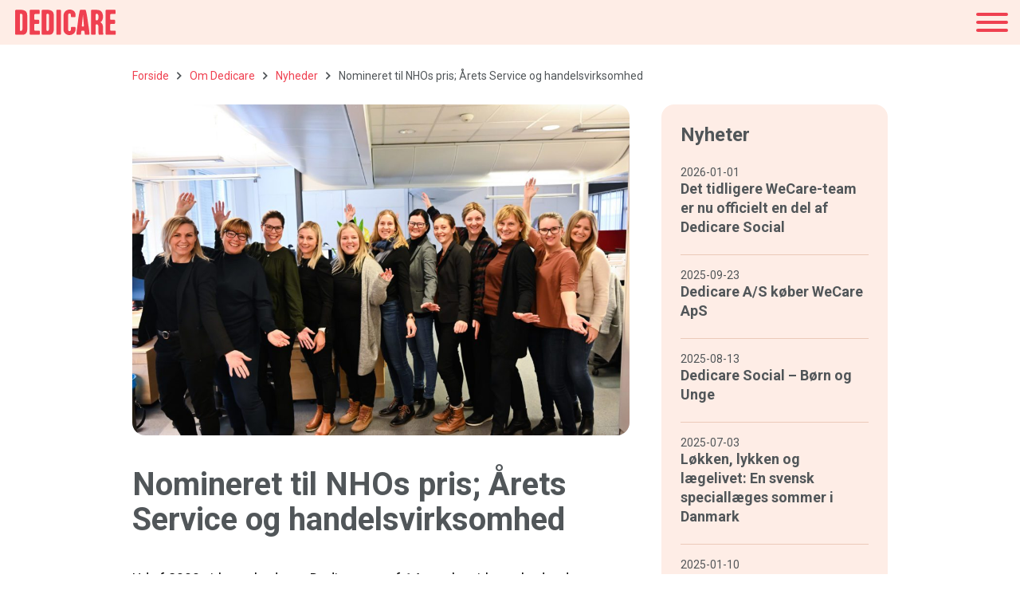

--- FILE ---
content_type: text/html; charset=UTF-8
request_url: https://www.dedicare.dk/okategoriserat/nomineret-til-nhos-pris-aarets-service-og-handelsvirksomhed/
body_size: 10217
content:
<!doctype html>
<html lang="da-DK">

  <head>
    <meta charset="utf-8">
    <meta name="viewport" content="width=device-width, initial-scale=1">
    <meta name='robots' content='index, follow, max-image-preview:large, max-snippet:-1, max-video-preview:-1' />
	<style>img:is([sizes="auto" i], [sizes^="auto," i]) { contain-intrinsic-size: 3000px 1500px }</style>
	<script> window.dataLayer = window.dataLayer || []; function gtag() { dataLayer.push(arguments); } gtag("consent", "default", { ad_storage: "denied", ad_user_data: "denied", ad_personalization: "denied", analytics_storage: "denied", functionality_storage: "denied", personalization_storage: "denied", security_storage: "denied", wait_for_update: 500, }); gtag("set", "ads_data_redaction", true); </script><script id="CookieConsent" src="https://policy.app.cookieinformation.com/uc.js" data-culture="da"  data-gcm-version="2.0"></script><meta name="google-site-verification" content="eZIw0htSfvBgmYMcGtYfOVETzRC_Np4eUOXkrUH1NPg" />

	<!-- This site is optimized with the Yoast SEO plugin v25.7 - https://yoast.com/wordpress/plugins/seo/ -->
	<title>Nomineret til NHOs pris; Årets Service og handelsvirksomhed - Dedicare Danmark</title>
	<meta name="description" content="Ud af 2000 virksomheder er Dedicare en af 14 norske virksomheder der er nomineret til at blive Åres Service- og..." />
	<link rel="canonical" href="https://www.dedicare.dk/okategoriserat/nomineret-til-nhos-pris-aarets-service-og-handelsvirksomhed/" />
	<meta property="og:locale" content="da_DK" />
	<meta property="og:type" content="article" />
	<meta property="og:title" content="Nomineret til NHOs pris; Årets Service og handelsvirksomhed - Dedicare Danmark" />
	<meta property="og:description" content="Ud af 2000 virksomheder er Dedicare en af 14 norske virksomheder der er nomineret til at blive Åres Service- og..." />
	<meta property="og:url" content="https://www.dedicare.dk/okategoriserat/nomineret-til-nhos-pris-aarets-service-og-handelsvirksomhed/" />
	<meta property="og:site_name" content="Dedicare Danmark" />
	<meta property="article:published_time" content="2019-11-12T14:35:46+00:00" />
	<meta property="og:image" content="https://wwwdedicarese.cdn.triggerfish.cloud/uploads/sites/5/2019/11/dedicare.jpg" />
	<meta property="og:image:width" content="2000" />
	<meta property="og:image:height" content="1331" />
	<meta property="og:image:type" content="image/jpeg" />
	<meta name="author" content="annafredriksson" />
	<meta name="twitter:label1" content="Written by" />
	<meta name="twitter:data1" content="annafredriksson" />
	<meta name="twitter:label2" content="Est. reading time" />
	<meta name="twitter:data2" content="1 minut" />
	<script type="application/ld+json" class="yoast-schema-graph">{"@context":"https://schema.org","@graph":[{"@type":"Article","@id":"https://www.dedicare.dk/okategoriserat/nomineret-til-nhos-pris-aarets-service-og-handelsvirksomhed/#article","isPartOf":{"@id":"https://www.dedicare.dk/okategoriserat/nomineret-til-nhos-pris-aarets-service-og-handelsvirksomhed/"},"author":{"name":"annafredriksson","@id":"https://www.dedicare.dk/#/schema/person/70a8ede7c8cd6fb213e77a94f9f69a22"},"headline":"Nomineret til NHOs pris; Årets Service og handelsvirksomhed","datePublished":"2019-11-12T14:35:46+00:00","mainEntityOfPage":{"@id":"https://www.dedicare.dk/okategoriserat/nomineret-til-nhos-pris-aarets-service-og-handelsvirksomhed/"},"wordCount":160,"publisher":{"@id":"https://www.dedicare.dk/#organization"},"image":{"@id":"https://www.dedicare.dk/okategoriserat/nomineret-til-nhos-pris-aarets-service-og-handelsvirksomhed/#primaryimage"},"thumbnailUrl":"https://master.dedicare.se/app/uploads/sites/5/2019/11/dedicare.jpg","articleSection":["Okategoriserat"],"inLanguage":"da-DK"},{"@type":"WebPage","@id":"https://www.dedicare.dk/okategoriserat/nomineret-til-nhos-pris-aarets-service-og-handelsvirksomhed/","url":"https://www.dedicare.dk/okategoriserat/nomineret-til-nhos-pris-aarets-service-og-handelsvirksomhed/","name":"Nomineret til NHOs pris; Årets Service og handelsvirksomhed - Dedicare Danmark","isPartOf":{"@id":"https://www.dedicare.dk/#website"},"primaryImageOfPage":{"@id":"https://www.dedicare.dk/okategoriserat/nomineret-til-nhos-pris-aarets-service-og-handelsvirksomhed/#primaryimage"},"image":{"@id":"https://www.dedicare.dk/okategoriserat/nomineret-til-nhos-pris-aarets-service-og-handelsvirksomhed/#primaryimage"},"thumbnailUrl":"https://master.dedicare.se/app/uploads/sites/5/2019/11/dedicare.jpg","datePublished":"2019-11-12T14:35:46+00:00","breadcrumb":{"@id":"https://www.dedicare.dk/okategoriserat/nomineret-til-nhos-pris-aarets-service-og-handelsvirksomhed/#breadcrumb"},"inLanguage":"da-DK","potentialAction":[{"@type":"ReadAction","target":["https://www.dedicare.dk/okategoriserat/nomineret-til-nhos-pris-aarets-service-og-handelsvirksomhed/"]}]},{"@type":"ImageObject","inLanguage":"da-DK","@id":"https://www.dedicare.dk/okategoriserat/nomineret-til-nhos-pris-aarets-service-og-handelsvirksomhed/#primaryimage","url":"https://master.dedicare.se/app/uploads/sites/5/2019/11/dedicare.jpg","contentUrl":"https://master.dedicare.se/app/uploads/sites/5/2019/11/dedicare.jpg","width":2000,"height":1331},{"@type":"BreadcrumbList","@id":"https://www.dedicare.dk/okategoriserat/nomineret-til-nhos-pris-aarets-service-og-handelsvirksomhed/#breadcrumb","itemListElement":[{"@type":"ListItem","position":1,"name":"Forside","item":"https://www.dedicare.dk"},{"@type":"ListItem","position":2,"name":"Om Dedicare","item":"https://www.dedicare.dk/om-dedicare/"},{"@type":"ListItem","position":3,"name":"Nyheder","item":"https://www.dedicare.dk/om-dedicare/nyheder/"},{"@type":"ListItem","position":4,"name":"Nomineret til NHOs pris; Årets Service og handelsvirksomhed"}]},{"@type":"WebSite","@id":"https://www.dedicare.dk/#website","url":"https://www.dedicare.dk/","name":"Dedicare Danmark","description":"","publisher":{"@id":"https://www.dedicare.dk/#organization"},"potentialAction":[{"@type":"SearchAction","target":{"@type":"EntryPoint","urlTemplate":"https://www.dedicare.dk/?s={search_term_string}"},"query-input":{"@type":"PropertyValueSpecification","valueRequired":true,"valueName":"search_term_string"}}],"inLanguage":"da-DK"},{"@type":"Organization","@id":"https://www.dedicare.dk/#organization","name":"Dedicare","url":"https://www.dedicare.dk/","logo":{"@type":"ImageObject","inLanguage":"da-DK","@id":"https://www.dedicare.dk/#/schema/logo/image/","url":"https://wwwdedicarese.cdn.triggerfish.cloud/uploads/sites/5/2019/04/dedicare-og.png","contentUrl":"https://wwwdedicarese.cdn.triggerfish.cloud/uploads/sites/5/2019/04/dedicare-og.png","width":1200,"height":630,"caption":"Dedicare"},"image":{"@id":"https://www.dedicare.dk/#/schema/logo/image/"}},{"@type":"Person","@id":"https://www.dedicare.dk/#/schema/person/70a8ede7c8cd6fb213e77a94f9f69a22","name":"annafredriksson","image":{"@type":"ImageObject","inLanguage":"da-DK","@id":"https://www.dedicare.dk/#/schema/person/image/","url":"https://secure.gravatar.com/avatar/5a3d9496d799fe7d031dd65e67f63c4dc4a254e136cd2f5bee8942e920db330d?s=96&d=mm&r=g","contentUrl":"https://secure.gravatar.com/avatar/5a3d9496d799fe7d031dd65e67f63c4dc4a254e136cd2f5bee8942e920db330d?s=96&d=mm&r=g","caption":"annafredriksson"}}]}</script>
	<!-- / Yoast SEO plugin. -->


<link rel='dns-prefetch' href='//master.dedicare.se' />
<link rel="alternate" type="application/rss+xml" title="Dedicare Danmark &raquo; Nomineret til NHOs pris; Årets Service og handelsvirksomhed-kommentar-feed" href="https://www.dedicare.dk/okategoriserat/nomineret-til-nhos-pris-aarets-service-og-handelsvirksomhed/feed/" />
<style id='global-styles-inline-css'>
:root{--wp--preset--aspect-ratio--square: 1;--wp--preset--aspect-ratio--4-3: 4/3;--wp--preset--aspect-ratio--3-4: 3/4;--wp--preset--aspect-ratio--3-2: 3/2;--wp--preset--aspect-ratio--2-3: 2/3;--wp--preset--aspect-ratio--16-9: 16/9;--wp--preset--aspect-ratio--9-16: 9/16;--wp--preset--color--black: #000000;--wp--preset--color--cyan-bluish-gray: #abb8c3;--wp--preset--color--white: #ffffff;--wp--preset--color--pale-pink: #f78da7;--wp--preset--color--vivid-red: #cf2e2e;--wp--preset--color--luminous-vivid-orange: #ff6900;--wp--preset--color--luminous-vivid-amber: #fcb900;--wp--preset--color--light-green-cyan: #7bdcb5;--wp--preset--color--vivid-green-cyan: #00d084;--wp--preset--color--pale-cyan-blue: #8ed1fc;--wp--preset--color--vivid-cyan-blue: #0693e3;--wp--preset--color--vivid-purple: #9b51e0;--wp--preset--gradient--vivid-cyan-blue-to-vivid-purple: linear-gradient(135deg,rgba(6,147,227,1) 0%,rgb(155,81,224) 100%);--wp--preset--gradient--light-green-cyan-to-vivid-green-cyan: linear-gradient(135deg,rgb(122,220,180) 0%,rgb(0,208,130) 100%);--wp--preset--gradient--luminous-vivid-amber-to-luminous-vivid-orange: linear-gradient(135deg,rgba(252,185,0,1) 0%,rgba(255,105,0,1) 100%);--wp--preset--gradient--luminous-vivid-orange-to-vivid-red: linear-gradient(135deg,rgba(255,105,0,1) 0%,rgb(207,46,46) 100%);--wp--preset--gradient--very-light-gray-to-cyan-bluish-gray: linear-gradient(135deg,rgb(238,238,238) 0%,rgb(169,184,195) 100%);--wp--preset--gradient--cool-to-warm-spectrum: linear-gradient(135deg,rgb(74,234,220) 0%,rgb(151,120,209) 20%,rgb(207,42,186) 40%,rgb(238,44,130) 60%,rgb(251,105,98) 80%,rgb(254,248,76) 100%);--wp--preset--gradient--blush-light-purple: linear-gradient(135deg,rgb(255,206,236) 0%,rgb(152,150,240) 100%);--wp--preset--gradient--blush-bordeaux: linear-gradient(135deg,rgb(254,205,165) 0%,rgb(254,45,45) 50%,rgb(107,0,62) 100%);--wp--preset--gradient--luminous-dusk: linear-gradient(135deg,rgb(255,203,112) 0%,rgb(199,81,192) 50%,rgb(65,88,208) 100%);--wp--preset--gradient--pale-ocean: linear-gradient(135deg,rgb(255,245,203) 0%,rgb(182,227,212) 50%,rgb(51,167,181) 100%);--wp--preset--gradient--electric-grass: linear-gradient(135deg,rgb(202,248,128) 0%,rgb(113,206,126) 100%);--wp--preset--gradient--midnight: linear-gradient(135deg,rgb(2,3,129) 0%,rgb(40,116,252) 100%);--wp--preset--font-size--small: 13px;--wp--preset--font-size--medium: 20px;--wp--preset--font-size--large: 36px;--wp--preset--font-size--x-large: 42px;--wp--preset--spacing--20: 0.44rem;--wp--preset--spacing--30: 0.67rem;--wp--preset--spacing--40: 1rem;--wp--preset--spacing--50: 1.5rem;--wp--preset--spacing--60: 2.25rem;--wp--preset--spacing--70: 3.38rem;--wp--preset--spacing--80: 5.06rem;--wp--preset--shadow--natural: 6px 6px 9px rgba(0, 0, 0, 0.2);--wp--preset--shadow--deep: 12px 12px 50px rgba(0, 0, 0, 0.4);--wp--preset--shadow--sharp: 6px 6px 0px rgba(0, 0, 0, 0.2);--wp--preset--shadow--outlined: 6px 6px 0px -3px rgba(255, 255, 255, 1), 6px 6px rgba(0, 0, 0, 1);--wp--preset--shadow--crisp: 6px 6px 0px rgba(0, 0, 0, 1);}:where(body) { margin: 0; }.wp-site-blocks > .alignleft { float: left; margin-right: 2em; }.wp-site-blocks > .alignright { float: right; margin-left: 2em; }.wp-site-blocks > .aligncenter { justify-content: center; margin-left: auto; margin-right: auto; }:where(.is-layout-flex){gap: 0.5em;}:where(.is-layout-grid){gap: 0.5em;}.is-layout-flow > .alignleft{float: left;margin-inline-start: 0;margin-inline-end: 2em;}.is-layout-flow > .alignright{float: right;margin-inline-start: 2em;margin-inline-end: 0;}.is-layout-flow > .aligncenter{margin-left: auto !important;margin-right: auto !important;}.is-layout-constrained > .alignleft{float: left;margin-inline-start: 0;margin-inline-end: 2em;}.is-layout-constrained > .alignright{float: right;margin-inline-start: 2em;margin-inline-end: 0;}.is-layout-constrained > .aligncenter{margin-left: auto !important;margin-right: auto !important;}.is-layout-constrained > :where(:not(.alignleft):not(.alignright):not(.alignfull)){margin-left: auto !important;margin-right: auto !important;}body .is-layout-flex{display: flex;}.is-layout-flex{flex-wrap: wrap;align-items: center;}.is-layout-flex > :is(*, div){margin: 0;}body .is-layout-grid{display: grid;}.is-layout-grid > :is(*, div){margin: 0;}body{padding-top: 0px;padding-right: 0px;padding-bottom: 0px;padding-left: 0px;}a:where(:not(.wp-element-button)){text-decoration: underline;}:root :where(.wp-element-button, .wp-block-button__link){background-color: #32373c;border-width: 0;color: #fff;font-family: inherit;font-size: inherit;line-height: inherit;padding: calc(0.667em + 2px) calc(1.333em + 2px);text-decoration: none;}.has-black-color{color: var(--wp--preset--color--black) !important;}.has-cyan-bluish-gray-color{color: var(--wp--preset--color--cyan-bluish-gray) !important;}.has-white-color{color: var(--wp--preset--color--white) !important;}.has-pale-pink-color{color: var(--wp--preset--color--pale-pink) !important;}.has-vivid-red-color{color: var(--wp--preset--color--vivid-red) !important;}.has-luminous-vivid-orange-color{color: var(--wp--preset--color--luminous-vivid-orange) !important;}.has-luminous-vivid-amber-color{color: var(--wp--preset--color--luminous-vivid-amber) !important;}.has-light-green-cyan-color{color: var(--wp--preset--color--light-green-cyan) !important;}.has-vivid-green-cyan-color{color: var(--wp--preset--color--vivid-green-cyan) !important;}.has-pale-cyan-blue-color{color: var(--wp--preset--color--pale-cyan-blue) !important;}.has-vivid-cyan-blue-color{color: var(--wp--preset--color--vivid-cyan-blue) !important;}.has-vivid-purple-color{color: var(--wp--preset--color--vivid-purple) !important;}.has-black-background-color{background-color: var(--wp--preset--color--black) !important;}.has-cyan-bluish-gray-background-color{background-color: var(--wp--preset--color--cyan-bluish-gray) !important;}.has-white-background-color{background-color: var(--wp--preset--color--white) !important;}.has-pale-pink-background-color{background-color: var(--wp--preset--color--pale-pink) !important;}.has-vivid-red-background-color{background-color: var(--wp--preset--color--vivid-red) !important;}.has-luminous-vivid-orange-background-color{background-color: var(--wp--preset--color--luminous-vivid-orange) !important;}.has-luminous-vivid-amber-background-color{background-color: var(--wp--preset--color--luminous-vivid-amber) !important;}.has-light-green-cyan-background-color{background-color: var(--wp--preset--color--light-green-cyan) !important;}.has-vivid-green-cyan-background-color{background-color: var(--wp--preset--color--vivid-green-cyan) !important;}.has-pale-cyan-blue-background-color{background-color: var(--wp--preset--color--pale-cyan-blue) !important;}.has-vivid-cyan-blue-background-color{background-color: var(--wp--preset--color--vivid-cyan-blue) !important;}.has-vivid-purple-background-color{background-color: var(--wp--preset--color--vivid-purple) !important;}.has-black-border-color{border-color: var(--wp--preset--color--black) !important;}.has-cyan-bluish-gray-border-color{border-color: var(--wp--preset--color--cyan-bluish-gray) !important;}.has-white-border-color{border-color: var(--wp--preset--color--white) !important;}.has-pale-pink-border-color{border-color: var(--wp--preset--color--pale-pink) !important;}.has-vivid-red-border-color{border-color: var(--wp--preset--color--vivid-red) !important;}.has-luminous-vivid-orange-border-color{border-color: var(--wp--preset--color--luminous-vivid-orange) !important;}.has-luminous-vivid-amber-border-color{border-color: var(--wp--preset--color--luminous-vivid-amber) !important;}.has-light-green-cyan-border-color{border-color: var(--wp--preset--color--light-green-cyan) !important;}.has-vivid-green-cyan-border-color{border-color: var(--wp--preset--color--vivid-green-cyan) !important;}.has-pale-cyan-blue-border-color{border-color: var(--wp--preset--color--pale-cyan-blue) !important;}.has-vivid-cyan-blue-border-color{border-color: var(--wp--preset--color--vivid-cyan-blue) !important;}.has-vivid-purple-border-color{border-color: var(--wp--preset--color--vivid-purple) !important;}.has-vivid-cyan-blue-to-vivid-purple-gradient-background{background: var(--wp--preset--gradient--vivid-cyan-blue-to-vivid-purple) !important;}.has-light-green-cyan-to-vivid-green-cyan-gradient-background{background: var(--wp--preset--gradient--light-green-cyan-to-vivid-green-cyan) !important;}.has-luminous-vivid-amber-to-luminous-vivid-orange-gradient-background{background: var(--wp--preset--gradient--luminous-vivid-amber-to-luminous-vivid-orange) !important;}.has-luminous-vivid-orange-to-vivid-red-gradient-background{background: var(--wp--preset--gradient--luminous-vivid-orange-to-vivid-red) !important;}.has-very-light-gray-to-cyan-bluish-gray-gradient-background{background: var(--wp--preset--gradient--very-light-gray-to-cyan-bluish-gray) !important;}.has-cool-to-warm-spectrum-gradient-background{background: var(--wp--preset--gradient--cool-to-warm-spectrum) !important;}.has-blush-light-purple-gradient-background{background: var(--wp--preset--gradient--blush-light-purple) !important;}.has-blush-bordeaux-gradient-background{background: var(--wp--preset--gradient--blush-bordeaux) !important;}.has-luminous-dusk-gradient-background{background: var(--wp--preset--gradient--luminous-dusk) !important;}.has-pale-ocean-gradient-background{background: var(--wp--preset--gradient--pale-ocean) !important;}.has-electric-grass-gradient-background{background: var(--wp--preset--gradient--electric-grass) !important;}.has-midnight-gradient-background{background: var(--wp--preset--gradient--midnight) !important;}.has-small-font-size{font-size: var(--wp--preset--font-size--small) !important;}.has-medium-font-size{font-size: var(--wp--preset--font-size--medium) !important;}.has-large-font-size{font-size: var(--wp--preset--font-size--large) !important;}.has-x-large-font-size{font-size: var(--wp--preset--font-size--x-large) !important;}
:where(.wp-block-post-template.is-layout-flex){gap: 1.25em;}:where(.wp-block-post-template.is-layout-grid){gap: 1.25em;}
:where(.wp-block-columns.is-layout-flex){gap: 2em;}:where(.wp-block-columns.is-layout-grid){gap: 2em;}
:root :where(.wp-block-pullquote){font-size: 1.5em;line-height: 1.6;}
</style>
<link rel='stylesheet' id='app/0-css' href='https://master.dedicare.se/app/themes/dedicare-theme/public/css/app.4d9490.css' media='all' />

<link rel="alternate" title="oEmbed (JSON)" type="application/json+oembed" href="https://www.dedicare.dk/wp-json/oembed/1.0/embed?url=https%3A%2F%2Fwww.dedicare.dk%2Fokategoriserat%2Fnomineret-til-nhos-pris-aarets-service-og-handelsvirksomhed%2F" />
<link rel="alternate" title="oEmbed (XML)" type="text/xml+oembed" href="https://www.dedicare.dk/wp-json/oembed/1.0/embed?url=https%3A%2F%2Fwww.dedicare.dk%2Fokategoriserat%2Fnomineret-til-nhos-pris-aarets-service-og-handelsvirksomhed%2F&#038;format=xml" />
<!-- Stream WordPress user activity plugin v3.10.0 -->
<!-- HubSpot WordPress Plugin v11.1.40: embed JS disabled as a portalId has not yet been configured -->    <!-- Google Tag Manager -->
<script>(function(w,d,s,l,i){w[l]=w[l]||[];w[l].push({'gtm.start':
new Date().getTime(),event:'gtm.js'});var f=d.getElementsByTagName(s)[0],
j=d.createElement(s),dl=l!='dataLayer'?'&l='+l:'';j.async=true;j.src=
'https://www.googletagmanager.com/gtm.js?id='+i+dl;f.parentNode.insertBefore(j,f);
})(window,document,'script','dataLayer','GTM-N6BNN5C');</script>
<!-- End Google Tag Manager -->
     <link rel="apple-touch-icon" sizes="180x180" href="https://master.dedicare.se/app/themes/dedicare-theme/public/favicons/apple-touch-icon.f7122a.png">
    <link rel="icon" type="image/png" sizes="32x32" href="https://master.dedicare.se/app/themes/dedicare-theme/public/favicons/favicon-32x32.bd16d6.png">
    <link rel="icon" type="image/png" sizes="16x16" href="https://master.dedicare.se/app/themes/dedicare-theme/public/favicons/favicon-16x16.9467dd.png">
    <link rel="manifest" type="image/png" sizes="16x16" href="https://master.dedicare.se/app/themes/dedicare-theme/public/favicons/site.5dfcd9.webmanifest">
    <link rel="mask-icon" type="image/png" sizes="16x16" href="https://master.dedicare.se/app/themes/dedicare-theme/public/favicons/safari-pinned-tab.497226.svg" color="#ef4050">
    <meta name="msapplication-TileColor" content="#ef4050">
    <meta name="theme-color" content="#ffffff">
  </head>

  <body class="wp-singular post-template-default single single-post postid-4546 single-format-standard wp-embed-responsive wp-theme-dedicare-theme nomineret-til-nhos-pris-aarets-service-og-handelsvirksomhed">
        
    <div id="app">
      <header class="main-header theme-red">
    <div class="main-header-content">
        <a class="main-header-logo" href="https://www.dedicare.dk " title="Dedicare Danmark" rel="home">
            <img src="https://master.dedicare.se/app/themes/dedicare-theme/public/images/dedicare-logo-red.433591.svg" alt="Dedicare Danmark">
        </a>

        <div class="main-menu">
            <div class="main-menu-content">
                <ul id="menu-huvudnavigation" class="menu-first"><li class="menu-item-has-children"><div class="submenu-toggle"></div><a href="https://www.dedicare.dk/fordele/">Arbejde med os</a>
<ul class="sub-menu menu-second">
	<li><a href="https://www.dedicare.dk/fordele/">Fordele</a></li>
	<li><a href="https://www.dedicare.dk/anbefalinger-fra-konsulenter/">Anbefalinger fra konsulenter</a></li>
	<li><a href="https://www.dedicare.dk/for-jobsoegende/karrieretips/">Karriere tips</a></li>
	<li><a href="https://www.dedicare.dk/for-jobsoegende/ofte-stillede-spoergsmaal/">Ofte stillede spørgsmål</a></li>
	<li><a href="https://www.dedicare.dk/arbejde-i-udlandet/">Arbejde i udlandet</a></li>
</ul>
</li>
<li class="menu-item-has-children"><div class="submenu-toggle"></div><a href="https://www.dedicare.dk/ledige-job/">Ledige jobs</a>
<ul class="sub-menu menu-second">
	<li><a href="https://www.dedicare.dk/beskaeftigelse/laeger/">Speciallæger</a></li>
	<li><a href="https://www.dedicare.dk/ledige-job/dedicare-social-konsulent/">Dedicare Social</a></li>
	<li><a href="https://www.dedicare.dk/beskaeftigelse/sygeplejersker/">Sygeplejersker</a></li>
	<li><a href="https://www.dedicare.dk/beskaeftigelse/jordemoedre/">Jordemødre</a></li>
	<li><a href="https://www.dedicare.dk/beskaeftigelse/psykolog/">Psykolog</a></li>
	<li><a href="https://www.dedicare.dk/beskaeftigelse/life-science/">Life science</a></li>
	<li><a href="https://www.dedicare.dk/ledige-job-i-norge/">Norge</a></li>
	<li><a href="https://www.dedicare.dk/sundhedsjob-i-sverige/">Sverige</a></li>
	<li class="menu-item-has-children"><div class="submenu-toggle"></div><a href="https://www.dedicare.dk/ledige-job/ledige-job-i-udlandet/">Øvrige lande</a>
	<ul class="sub-menu menu-third">
		<li><a href="https://www.dedicare.dk/ledige-job/dedicare-international/">Dedicare International</a></li>
		<li><a href="https://www.dedicare.dk/ledige-job/storbritannien/">Storbritannien</a></li>
		<li><a href="https://www.dedicare.dk/ledige-job/falklandsoeerne/">Falklandsøerne</a></li>
	</ul>
</li>
	<li><a href="https://dedicare-dk.careers.haileyhr.app/">Internt i Dedicare</a></li>
</ul>
</li>
<li class="menu-item-has-children"><div class="submenu-toggle"></div><a href="https://www.dedicare.dk/for-kunder/">Kunde</a>
<ul class="sub-menu menu-second">
	<li><a href="https://www.dedicare.dk/for-kunder/laeger/">Speciallæger</a></li>
	<li><a href="https://www.dedicare.dk/social/">Dedicare Social</a></li>
	<li><a href="https://www.dedicare.dk/for-kunder/sygeplejersker/">Sygeplejersker</a></li>
	<li><a href="https://www.dedicare.dk/for-kunder/jordemoedre/">Jordemødre</a></li>
	<li><a href="https://www.dedicare.dk/for-kunder/life-science/">Life Science</a></li>
	<li><a href="https://www.dedicare.dk/for-kunder/ofte-stillede-spoergsmaal/">Ofte stillede spørgsmål</a></li>
</ul>
</li>
<li class="menu-item-has-children"><div class="submenu-toggle"></div><a href="https://www.dedicare.dk/om-dedicare/">Om Dedicare</a>
<ul class="sub-menu menu-second">
	<li><a href="https://www.dedicare.dk/om-dedicare/nyheder/">Nyheder</a></li>
	<li><a href="https://www.dedicare.dk/for-jobsoegende/vores-vaerdier/">Vores værdier</a></li>
	<li><a href="https://www.dedicare.dk/om-dedicare/forretningsideer-og-vision/">Mission og vision</a></li>
	<li class="menu-item-has-children"><div class="submenu-toggle"></div><a href="https://www.dedicare.dk/om-dedicare/finansielt-og-presse/">Finansielt og presse</a>
	<ul class="sub-menu menu-third">
		<li><a href="https://www.dedicare.dk/om-dedicare/finansielt-og-presse/pressemeddelelser/">Pressemeddelelser</a></li>
		<li><a href="https://www.dedicare.dk/om-dedicare/finansielt-og-presse/finansielle-rapporter/">Finansielle rapporter</a></li>
		<li><a href="https://www.dedicare.dk/om-dedicare/finansielt-og-presse/ledelse/">Koncernledelse</a></li>
	</ul>
</li>
	<li><a href="https://www.dedicare.dk/om-dedicare/organisation/">Vores organisation</a></li>
	<li><a href="https://www.dedicare.dk/om-dedicare/vores-politikker/">Vores politikker</a></li>
	<li><a href="https://www.dedicare.dk/whistleblowing/">Whistleblowing</a></li>
</ul>
</li>
<li><a href="https://www.dedicare.dk/kontakt/">Kontakt</a></li>
</ul>
            </div>
        </div>

                    <div class="main-header-tool-menu">
                <ul class="tool-menu">
                                                                <li>
                        <div class="tool-menu-language-toggle">
                            <div class="icon-globe"></div>Danmark
                        </div>
                        <ul class="language-menu">
                                                            <li><a href="https://www.dedicare.se">Sverige</a></li>
                                                            <li><a href="https://www.dedicare.no">Norge</a></li>
                                                            <li><a href="https://www.dedicare.fi">Suomi</a></li>
                                                            <li><a href="https://www.dedicaregroup.com">Group</a></li>
                                                            <li><a href="https://www.dedicare.co.uk">UK</a></li>
                                                        <li class="nav-lang-extra">
                                
                            </li>
                        </ul>
                    </li>
                </ul>
            </div>
        
        <button id="main-menu-button" class="hamburger-button hamburger--collapse" type="button">
            <span class="hamburger-box">
                <span class="hamburger-inner"></span>
            </span>
        </button>

    </div>
</header>

<main id="main" class="main">
        <div class="page-single-news">
        <div class="container">
        <div class="row">
            <div class="col">
                <div id="breadcrumbs" class="breadcrumbs"><span><span><a href="https://www.dedicare.dk">Forside</a></span> <i class="icon-angle-right"></i> <span><a href="https://www.dedicare.dk/om-dedicare/">Om Dedicare</a></span> <i class="icon-angle-right"></i> <span><a href="https://www.dedicare.dk/om-dedicare/nyheder/">Nyheder</a></span> <i class="icon-angle-right"></i> <span class="breadcrumb_last" aria-current="page">Nomineret til NHOs pris; Årets Service og handelsvirksomhed</span></span></div>
            </div>
        </div>
    </div>
        <div class="container page-component">
            <div class="row">
              <div class="col-12 col-lg-8 news-single page-content">
                                <div class="featured-image">
                    <img width="866" height="576" src="https://master.dedicare.se/app/uploads/sites/5/2019/11/dedicare.jpg" class="attachment-1024x576 size-1024x576 wp-post-image" alt="" decoding="async" fetchpriority="high" srcset="https://master.dedicare.se/app/uploads/sites/5/2019/11/dedicare.jpg 2000w, https://master.dedicare.se/app/uploads/sites/5/2019/11/dedicare-300x200.jpg 300w, https://master.dedicare.se/app/uploads/sites/5/2019/11/dedicare-768x511.jpg 768w, https://master.dedicare.se/app/uploads/sites/5/2019/11/dedicare-1024x681.jpg 1024w" sizes="(max-width: 866px) 100vw, 866px" />
                </div>
                                <h1>Nomineret til NHOs pris; Årets Service og handelsvirksomhed</h1>
                  <p><span lang="DA" style="font-size: 13.5pt; color: black;">Ud af 2000 virksomheder er Dedicare en af 14 norske virksomheder der er nomineret til at blive Åres Service- og handelsvirksomhed.</span></p>
<p><span lang="DA" style="font-size: 13.5pt; color: black;">Prisen uddeles til virksomhed som er medlem i NHO Service og Handel og som har udmærket sig ved særlig god kvalitet i leverancer, ved innovativt arbejde, ved at være en god arbejdsgiver eller ved sin samfundsbaserede indsats.</span></p>
<blockquote><p><span lang="DA" style="font-size: 13.5pt; color: black;">Det er en stor anerkendelse af det arbejde vi gør, også til vores vikarer som hver dag bidrager til at holde Helse-Norge i gang, siger Berit Tromsdal, leder Nurse Norge</span></p></blockquote>
<p><span lang="DA" style="font-size: 13.5pt; color: black;">Dedicare et i godt selskab med store firmaer. Begrundelsen for nomineringen er at Dedicare er store i Norge og Norden indenfor bemanding af sundhedspersonale. Dedicare er vokset 20 % i et faldende marked og kan mønstre høj trivsel og medarbejdertilfredshed. Firmaet satser målbevidst på innovative IT-systemer, compliance og etik. </span></p>
<p><span lang="DA" style="font-size: 13.5pt; color: black;">Hun fortæller at bemandingsbureauet begynder at blive en stor forretning.</span></p>
<p>&nbsp;</p>

              </div>
              <div class="col-12 col-lg-4">
                  <div class="news-list page-sidebar page-sidebar-light">
        <h3>Nyheter</h3>
    <ul>
          <li class="news-list-item">
          <time class="news-list-item-date">2026-01-01</time>
          <a href="https://www.dedicare.dk/nyheder/det-tidligere-wecare-team-er-nu-officielt-en-del-af-dedicare-social/">Det tidligere WeCare-team er nu officielt en del af Dedicare Social</a>
      </li>
          <li class="news-list-item">
          <time class="news-list-item-date">2025-09-23</time>
          <a href="https://www.dedicare.dk/nyheder/dedicare-a-s-koeber-wecare-aps/">Dedicare A/S køber WeCare ApS</a>
      </li>
          <li class="news-list-item">
          <time class="news-list-item-date">2025-08-13</time>
          <a href="https://www.dedicare.dk/nyheder/dedicare-social-boern-og-unge/">Dedicare Social – Børn og Unge</a>
      </li>
          <li class="news-list-item">
          <time class="news-list-item-date">2025-07-03</time>
          <a href="https://www.dedicare.dk/nyheder/loekken-lykken-og-laegelivet-en-svensk-speciallaeges-sommer-i-danmark/">Løkken, lykken og lægelivet: En svensk speciallæges sommer i Danmark</a>
      </li>
          <li class="news-list-item">
          <time class="news-list-item-date">2025-01-10</time>
          <a href="https://www.dedicare.dk/nyheder/svensk-speciallaege-finder-nye-muligheder-i-danmark/">Svensk speciallæge finder nye muligheder i Danmark</a>
      </li>
        </ul>
    </div>              </div>
            </div>
        </div>
    </div>
</main>


<footer id="site-footer">
    <div class="container">
        <div class="row">
            <div class="col-12">
                <section class="d-md-flex justify-content-md-between footer-header">
                    <div class="footer-header-logo">
                                            </div>
                    <div class="footer-header-text">
                        <h3 class="-font-light">Dedicare er Nordens største leverandør af sundhedsfaglige ydelser</h3>
                    </div>
                </section>
            </div>
        </div>
        <div class="row justify-content-start justify-content-xl-between footer-columns px-sm-2">
            <section class="col-sm-6 col-md-4 col-xl-2">
        <h4 class="footer-list-title accordion-footer ">Ledige job</h4>
        <ul class="panel ">
                            <li class="contact-link">
                    <a href=https://www.dedicare.dk/arbejde-i-danmark/ class="link-white">
                        Læger
                    </a>
                </li>
                            <li class="contact-link">
                    <a href=https://www.dedicare.dk/arbejde-i-danmark-sygeplejerske/ class="link-white">
                        Sygeplejersker
                    </a>
                </li>
                            <li class="contact-link">
                    <a href=https://www.dedicare.dk/arbejde-som-jordemoder-i-danmark/ class="link-white">
                        Jordemødre
                    </a>
                </li>
                            <li class="contact-link">
                    <a href=https://www.dedicare.dk/life-science/ class="link-white">
                        Life Science
                    </a>
                </li>
                            <li class="contact-link">
                    <a href=https://dedicare-dk.careers.haileyhr.app/ class="link-white">
                        Internt i Dedicare
                    </a>
                </li>
                    </ul>
    </section>
    <section class="col-sm-6 col-md-4 col-xl-2">
        <h4 class="footer-list-title accordion-footer ">Arbejde med os</h4>
        <ul class="panel ">
                            <li class="contact-link">
                    <a href=https://www.dedicare.dk/fordele/ class="link-white">
                        Fordele
                    </a>
                </li>
                            <li class="contact-link">
                    <a href=https://www.dedicare.dk/anbefalinger-fra-konsulenter/ class="link-white">
                        Anbefalinger fra konsulenter
                    </a>
                </li>
                            <li class="contact-link">
                    <a href=https://www.dedicare.dk/for-jobsoegende/karrieretips/ class="link-white">
                        Karrieretips
                    </a>
                </li>
                            <li class="contact-link">
                    <a href=https://www.dedicare.dk/for-jobsoegende/ofte-stillede-spoergsmaal/ class="link-white">
                        Ofte stillede spørgsmål
                    </a>
                </li>
                    </ul>
    </section>
    <section class="col-sm-6 col-md-4 col-xl-2">
        <h4 class="footer-list-title accordion-footer ">For kunder</h4>
        <ul class="panel ">
                            <li class="contact-link">
                    <a href=https://www.dedicare.dk/for-kunder/laeger/ class="link-white">
                        Læger
                    </a>
                </li>
                            <li class="contact-link">
                    <a href=https://www.dedicare.dk/for-kunder/sygeplejersker/ class="link-white">
                        Sygeplejersker
                    </a>
                </li>
                            <li class="contact-link">
                    <a href=https://www.dedicare.dk/for-kunder/jordemoedre/ class="link-white">
                        Jordemødre
                    </a>
                </li>
                            <li class="contact-link">
                    <a href=https://www.dedicare.dk/for-kunder/ofte-stillede-spoergsmaal/  class="link-white">
                        Ofte stillede spørgsmål
                    </a>
                </li>
                    </ul>
    </section>
    <section class="col-sm-6 col-md-4 col-xl-2">
        <h4 class="footer-list-title accordion-footer ">Om Dedicare</h4>
        <ul class="panel ">
                            <li class="contact-link">
                    <a href=https://www.dedicare.dk/for-jobsoegende/vores-vaerdier/ class="link-white">
                        Vores vaerdier
                    </a>
                </li>
                            <li class="contact-link">
                    <a href=https://www.dedicare.dk/om-dedicare/forretningsideer-og-vision/ class="link-white">
                        Mission og vision
                    </a>
                </li>
                            <li class="contact-link">
                    <a href=https://www.dedicare.dk/om-dedicare/nyheder/ class="link-white">
                        Nyheder
                    </a>
                </li>
                            <li class="contact-link">
                    <a href=https://www.dedicare.dk/om-dedicare/finansielt-og-presse/ class="link-white">
                        Finansielt og presse
                    </a>
                </li>
                            <li class="contact-link">
                    <a href=https://www.dedicare.dk/om-dedicare/organisation/ class="link-white">
                        Vores organisation
                    </a>
                </li>
                    </ul>
    </section>
            <section class="col-sm-6 col-md-4 col-xl-3 -last">
        <h4 class="footer-list-title -last">Contact</h4>
        <ul>
                            <li class="contact-link d-flex">
                    <i class="contact-email-icon"></i>
                    <a href="mailto:info@dedicare.dk" class="link-white -icon">
                        info@dedicare.dk
                    </a>
                </li>
                                        <li class="contact-link">
                    <i class="contact-phone-icon"></i>
                    <a href="tel:+45 53 86 46 46" class="link-white -icon">
                        +45 53 86 46 46
                    </a>
                </li>
                                </ul>
    </section>
        </div>
        <div class="row">
            <div class="col-12">
                <div class="footer-footer">
                                            <section class="copyright">
    <span class="year color-white -small">&copy; 2026 Dedicare</span>
        </section>
                                                                <section>
    <ul class="social-list">
                    <li class="social-item">
                                        <a href=https://www.facebook.com/DedicareDanmark class="">
                            <i class="facebook-icon"></i>
                        </a>
                                </li>
                    <li class="social-item">
                                        <a href=https://www.instagram.com/dedicaredanmark class="">
                            <i class="instagram-icon"></i>
                        </a>
                                </li>
                    <li class="social-item">
                                        <a href=https://www.linkedin.com/company/dedicare-danmark class="">
                            <i class="instagram-icon"></i>
                        </a>
                                </li>
            </ul>
</section>
                                    </div>
            </div>
        </div>
    </div>

    
</footer>
    </div>

        <script type="speculationrules">
{"prefetch":[{"source":"document","where":{"and":[{"href_matches":"\/*"},{"not":{"href_matches":["\/wp\/wp-*.php","\/wp\/wp-admin\/*","\/app\/uploads\/sites\/5\/*","\/app\/*","\/app\/plugins\/*","\/app\/themes\/dedicare-theme\/*","\/*\\?(.+)"]}},{"not":{"selector_matches":"a[rel~=\"nofollow\"]"}},{"not":{"selector_matches":".no-prefetch, .no-prefetch a"}}]},"eagerness":"conservative"}]}
</script>
<script id="app/0-js-extra">
var api = {"ajaxurl":"https:\/\/www.dedicare.dk\/wp\/wp-admin\/admin-ajax.php","language":"da","is_job_archive":""};
</script>
<script id="app/0-js-before">
(()=>{"use strict";var e,r={},o={};function t(e){var n=o[e];if(void 0!==n)return n.exports;var a=o[e]={exports:{}};return r[e](a,a.exports,t),a.exports}t.m=r,e=[],t.O=(r,o,n,a)=>{if(!o){var i=1/0;for(u=0;u<e.length;u++){for(var[o,n,a]=e[u],l=!0,f=0;f<o.length;f++)(!1&a||i>=a)&&Object.keys(t.O).every((e=>t.O[e](o[f])))?o.splice(f--,1):(l=!1,a<i&&(i=a));if(l){e.splice(u--,1);var s=n();void 0!==s&&(r=s)}}return r}a=a||0;for(var u=e.length;u>0&&e[u-1][2]>a;u--)e[u]=e[u-1];e[u]=[o,n,a]},t.d=(e,r)=>{for(var o in r)t.o(r,o)&&!t.o(e,o)&&Object.defineProperty(e,o,{enumerable:!0,get:r[o]})},t.o=(e,r)=>Object.prototype.hasOwnProperty.call(e,r),t.r=e=>{"undefined"!=typeof Symbol&&Symbol.toStringTag&&Object.defineProperty(e,Symbol.toStringTag,{value:"Module"}),Object.defineProperty(e,"__esModule",{value:!0})},(()=>{var e={121:0};t.O.j=r=>0===e[r];var r=(r,o)=>{var n,a,[i,l,f]=o,s=0;if(i.some((r=>0!==e[r]))){for(n in l)t.o(l,n)&&(t.m[n]=l[n]);if(f)var u=f(t)}for(r&&r(o);s<i.length;s++)a=i[s],t.o(e,a)&&e[a]&&e[a][0](),e[a]=0;return t.O(u)},o=self.webpackChunk_roots_bud_sage=self.webpackChunk_roots_bud_sage||[];o.forEach(r.bind(null,0)),o.push=r.bind(null,o.push.bind(o))})()})();
</script>
<script src="https://master.dedicare.se/app/themes/dedicare-theme/public/js/app.df0645.js" id="app/0-js"></script>

            <script type="text/javascript">
                if(window.CookieInformation){
                    window.CookieInformation.enableYoutubeNotVisibleDescription = true;
                    window.CookieInformation.youtubeCategorySdk = "cookie_cat_marketing";
                    window.CookieInformation.youtubeNotVisibleDescription = "You have to consent to statistic cookies to see this content.<br /><span>Click here to renew consent</span>";
                    window.CookieInformation.youtubeBlockedCSSClassName = "placeholder-consent-text";
                }
            </script>
          </body>

</html>

--- FILE ---
content_type: image/svg+xml
request_url: https://master.dedicare.se/app/themes/dedicare-theme/public/images/dedicare-logo-red.433591.svg
body_size: 13112
content:
<svg width="159" height="40" viewBox="0 0 159 40" fill="none" xmlns="http://www.w3.org/2000/svg">
<path d="M19.0048 31.0895C19.095 33.2144 18.5001 35.3121 17.3079 37.0734C16.1709 38.6394 14.3188 39.4188 11.7321 39.4188H1.17333C0.875325 39.3865 0.601728 39.239 0.410909 39.0079C0.295383 38.9132 0.199633 38.7968 0.129128 38.6651C0.058623 38.5335 0.014745 38.3892 0 38.2406L0 1.70447C0.0081397 1.53191 0.054562 1.36332 0.135904 1.21092C0.217246 1.05852 0.33147 0.926114 0.470303 0.823304C0.722591 0.575267 1.05749 0.428972 1.41091 0.412417H9.38909C11.8836 0.290739 14.3447 1.02594 16.3636 2.49594C18.1261 3.88334 19.0053 6.122 19.0012 9.21193L19.0048 31.0895ZM11.497 8.74166C11.5011 8.44016 11.4379 8.14153 11.3121 7.8675C11.1863 7.59347 11.001 7.35093 10.7697 7.1575C10.3316 6.7485 9.75571 6.51919 9.15636 6.51511C8.71052 6.50685 8.27535 6.6519 7.92364 6.926C7.74822 7.06519 7.60862 7.2443 7.51648 7.44839C7.42434 7.65248 7.38232 7.87564 7.39394 8.09927V31.2107C7.39932 31.7127 7.49839 32.2093 7.68606 32.6749C7.76989 32.9138 7.93049 33.1181 8.14278 33.2561C8.35506 33.394 8.60706 33.4577 8.85939 33.4373C9.27966 33.4882 9.70555 33.4122 10.0823 33.2191C10.459 33.026 10.7693 32.7246 10.9733 32.3537C11.3334 31.5931 11.5146 30.7601 11.503 29.9187L11.497 8.74166Z" fill="#EF4050"/>
<path d="M38.594 39.0632C38.502 39.1759 38.3855 39.2661 38.2534 39.327C38.1213 39.3879 37.977 39.4179 37.8316 39.4147H23.9892C23.8127 39.4128 23.6402 39.3624 23.4906 39.2689C23.3409 39.1755 23.2199 39.0427 23.1407 38.885C22.9443 38.5896 22.8331 38.2457 22.8195 37.8911V1.93555C22.8064 1.53949 22.9422 1.15291 23.2001 0.851978C23.3268 0.707465 23.4842 0.593 23.6607 0.516896C23.8373 0.440792 24.0286 0.40496 24.2207 0.412002H37.2425C37.5752 0.405095 37.8991 0.519232 38.154 0.733196C38.278 0.836179 38.3768 0.966187 38.4428 1.11325C38.5087 1.26032 38.5402 1.42054 38.5346 1.58163V5.74625C38.54 6.04651 38.4362 6.33851 38.2425 6.56803C38.1509 6.68116 38.0345 6.77171 37.9023 6.83266C37.7701 6.89361 37.6256 6.92333 37.4801 6.91952H31.7346C31.3041 6.93628 30.8957 7.11482 30.591 7.41949C30.2863 7.72416 30.1077 8.13253 30.091 8.56307V14.3143C30.0595 14.5375 30.0802 14.7649 30.1517 14.9787C30.2232 15.1925 30.3433 15.3867 30.5027 15.5461C30.6621 15.7055 30.8564 15.8256 31.0702 15.8971C31.2839 15.9685 31.5114 15.9893 31.7346 15.9578H36.6582C37.4376 15.9578 37.8316 16.3869 37.8316 17.2499V21.0072C37.8517 21.3762 37.7376 21.74 37.5104 22.0314C37.3884 22.1645 37.2376 22.268 37.0696 22.3339C36.9015 22.3999 36.7206 22.4266 36.5407 22.412H31.2643C31.076 22.4101 30.8914 22.4646 30.7344 22.5685C30.5773 22.6724 30.455 22.821 30.3831 22.995C30.2059 23.3189 30.1059 23.6794 30.091 24.0483V31.4418C30.091 32.5327 30.5976 33.0854 31.6146 33.0854H37.7176C37.8816 33.0814 38.0441 33.1166 38.1916 33.1881C38.3392 33.2595 38.4676 33.3652 38.5661 33.4962C38.7713 33.7443 38.8848 34.0555 38.8873 34.3774V38.2402C38.8916 38.5414 38.7855 38.8336 38.5892 39.062" fill="#EF4050"/>
<path d="M60.8254 31.0892C60.9155 33.2141 60.3206 35.3118 59.1284 37.0731C57.9915 38.6391 56.1393 39.4184 53.5527 39.4184H42.9939C42.7051 39.3589 42.44 39.2161 42.2315 39.0075C42.023 38.799 41.8801 38.534 41.8206 38.2452V1.70415C41.8287 1.53159 41.8751 1.363 41.9565 1.2106C42.0378 1.0582 42.152 0.925793 42.2909 0.822982C42.5413 0.57517 42.8747 0.428809 43.2266 0.412096H51.1987C53.6945 0.289577 56.157 1.02482 58.1769 2.49562C59.9393 3.88302 60.8185 6.12168 60.8145 9.21161V31.0892H60.8254ZM53.3175 8.74134C53.3216 8.43984 53.2585 8.14121 53.1327 7.86718C53.0069 7.59315 52.8216 7.3506 52.5903 7.15718C52.1522 6.74818 51.5763 6.51887 50.9769 6.51479C50.5311 6.50653 50.0959 6.65158 49.7442 6.92568C49.5688 7.06487 49.4292 7.24398 49.337 7.44807C49.2449 7.65216 49.2029 7.87532 49.2145 8.09895V31.2104C49.2199 31.7124 49.319 32.209 49.5066 32.6746C49.5905 32.9134 49.7511 33.1178 49.9633 33.2557C50.1756 33.3937 50.4276 33.4574 50.68 33.437C51.1002 33.4879 51.5261 33.4119 51.9028 33.2188C52.2796 33.0257 52.5899 32.7243 52.7939 32.3534C53.1539 31.5927 53.3351 30.7598 53.3236 29.9184L53.3175 8.74134Z" fill="#EF4050"/>
<path d="M71.8521 38.9738C71.7563 39.1175 71.6246 39.2337 71.47 39.3109C71.3154 39.3881 71.1434 39.4235 70.9709 39.4137H65.9285C65.7645 39.4177 65.602 39.3825 65.4545 39.311C65.3069 39.2396 65.1785 39.1339 65.08 39.0029C64.8748 38.7548 64.7613 38.4436 64.7588 38.1217V2.00004C64.749 1.60459 64.8612 1.21572 65.08 0.88616C65.187 0.730522 65.3327 0.605358 65.5027 0.522921C65.6727 0.440484 65.8612 0.4036 66.0497 0.415882H70.743C70.9358 0.407682 71.128 0.442971 71.3053 0.519134C71.4826 0.595297 71.6405 0.710381 71.7672 0.855858C72.0251 1.15679 72.1609 1.54337 72.1479 1.93944V38.009C72.1521 38.3545 72.0501 38.6929 71.8557 38.9786" fill="#EF4050"/>
<path d="M95.0849 31.6746C95.0833 32.2313 95.0016 32.7848 94.8424 33.3182C94.1992 35.5839 92.7088 37.5152 90.68 38.7118C89.1232 39.58 87.3655 40.0239 85.5831 39.999C84.3871 40.0006 83.1992 39.8036 82.0679 39.416C80.961 39.0439 79.9333 38.4684 79.0376 37.7191C78.1575 36.9772 77.4298 36.0717 76.8946 35.0526C76.3367 33.9756 76.0543 32.7771 76.0727 31.5643V10.2055C76.0621 8.82739 76.2897 7.45782 76.7455 6.15723C77.1652 4.95505 77.8349 3.85542 78.7103 2.93074C79.5843 2.02084 80.631 1.29438 81.7891 0.793888C83.0577 0.24969 84.427 -0.0204329 85.8073 0.00120438C86.9924 -0.0031853 88.1704 0.18386 89.2958 0.555113C90.3733 0.909649 91.3777 1.4562 92.2606 2.16836C93.1226 2.87301 93.8236 3.75415 94.3164 4.75246C94.8396 5.82933 95.1009 7.01463 95.0788 8.21166V10.6758C95.0465 10.9738 94.8991 11.2473 94.6679 11.4382C94.4771 11.6693 94.2035 11.8168 93.9055 11.849H88.8618C88.7353 11.8595 88.6079 11.8438 88.4877 11.8029C88.3675 11.762 88.2571 11.6967 88.1632 11.6112C88.0694 11.5257 87.9942 11.4217 87.9423 11.3058C87.8905 11.1899 87.8631 11.0645 87.8618 10.9376C87.7811 10.2855 87.7333 9.62974 87.7188 8.97283C87.7022 8.3013 87.5735 7.63726 87.3382 7.00809C87.1055 6.40207 86.5164 6.09663 85.5818 6.09663C85.2329 6.06783 84.8832 6.14149 84.5755 6.30856C84.2678 6.47563 84.0156 6.72885 83.8497 7.03718C83.5194 7.65016 83.3473 8.33591 83.3491 9.03222V29.6796C83.3491 30.1086 83.3612 30.5668 83.3794 31.0613C83.3924 31.5214 83.4741 31.9769 83.6218 32.4128C83.7502 32.8095 83.9703 33.1703 84.2643 33.466C84.4441 33.6236 84.6537 33.7436 84.8805 33.8192C85.1074 33.8947 85.3471 33.9242 85.5855 33.906C85.9191 33.9135 86.2484 33.8298 86.538 33.6641C86.8276 33.4984 87.0666 33.2568 87.2291 32.9655C87.5989 32.4091 87.8012 31.7583 87.8121 31.0904C87.8121 30.8577 87.8121 30.5244 87.7818 30.0965C87.7593 29.6657 87.7694 29.2338 87.8121 28.8045C87.8413 28.4092 87.9402 28.0223 88.1043 27.6615C88.1639 27.5094 88.2693 27.3796 88.4058 27.2899C88.5424 27.2002 88.7034 27.1552 88.8667 27.1609H93.9103C94.0922 27.1556 94.2713 27.2065 94.4232 27.3067C94.575 27.4069 94.6922 27.5516 94.7588 27.7209C94.9487 28.1386 95.0675 28.5852 95.1103 29.042C95.168 29.5478 95.1781 30.0579 95.1406 30.5656C95.1055 31.0662 95.0873 31.4407 95.0873 31.6734" fill="#EF4050"/>
<path d="M117.019 38.3616C117.043 38.5005 117.032 38.6431 116.986 38.7764C116.94 38.9096 116.862 39.0292 116.758 39.124C116.542 39.3206 116.258 39.4254 115.966 39.4161H110.685C110.406 39.4351 110.13 39.3444 109.916 39.1633C109.703 38.9822 109.569 38.7251 109.542 38.4465C109.397 37.7402 109.308 37.0237 109.274 36.3035C109.244 35.5836 109.147 34.8681 108.982 34.1667C108.938 33.8789 108.786 33.6186 108.557 33.4385C108.328 33.2585 108.039 33.1722 107.749 33.197H105.404C105.106 33.1654 104.807 33.2478 104.567 33.4277C104.327 33.6076 104.164 33.8717 104.112 34.1667C103.949 34.8677 103.861 35.584 103.85 36.3035C103.835 37.0238 103.754 37.7412 103.607 38.4465C103.58 38.7251 103.446 38.9822 103.233 39.1633C103.019 39.3444 102.744 39.4351 102.464 39.4161H97.4218C97.2752 39.4287 97.1277 39.4029 96.9941 39.3413C96.8604 39.2796 96.7451 39.1843 96.6594 39.0646C96.5022 38.8214 96.4389 38.5293 96.4812 38.2428V38.0101C96.6776 34.8071 97.0287 31.6198 97.5345 28.4482C98.0404 25.2767 98.4711 22.1092 98.8267 18.9457C99.1006 16.5216 99.4121 14.1165 99.7612 11.7303C100.11 9.34421 100.541 6.96051 101.053 4.57922C101.08 4.29287 101.13 4.00915 101.202 3.73078C101.298 3.28475 101.429 2.81447 101.583 2.32601C101.737 1.83756 101.892 1.39758 102.053 1.00487C102.215 0.612168 102.345 0.421875 102.464 0.421875H110.675C110.796 0.421875 110.931 0.630348 111.086 1.03517C111.241 1.44 111.39 1.90422 111.526 2.41086C111.662 2.9175 111.782 3.40474 111.878 3.87502C111.932 4.17216 112.001 4.46628 112.086 4.75618C112.592 7.09949 113.032 9.46502 113.407 11.8528C113.782 14.2405 114.124 16.6456 114.432 19.0681C114.861 22.2768 115.351 25.4641 115.902 28.63C116.451 31.8141 116.822 35.0261 117.016 38.2513L117.019 38.3616ZM108.219 25.2811L106.696 8.15236L104.933 25.5138V25.635C104.903 25.821 104.944 26.0115 105.047 26.1688C105.151 26.326 105.31 26.4384 105.493 26.4835C105.842 26.608 106.207 26.6763 106.577 26.6859C106.983 26.6904 107.385 26.6008 107.75 26.4241C107.927 26.3256 108.069 26.1732 108.153 25.989C108.238 25.8048 108.261 25.5984 108.221 25.3999L108.219 25.2811Z" fill="#EF4050"/>
<path d="M138.721 38.4826C138.731 38.6173 138.706 38.7522 138.65 38.875C138.594 38.9978 138.508 39.1046 138.4 39.1856C138.189 39.339 137.934 39.4206 137.673 39.4183H131.808C131.617 39.0939 131.488 38.7367 131.428 38.365C131.332 37.8947 131.25 37.4063 131.195 36.9009C131.14 36.3954 131.088 35.8949 131.046 35.4064C131.003 34.9179 130.987 34.5374 130.987 34.2634V26.2808C130.969 25.5218 130.724 24.7854 130.283 24.167C130.09 23.843 129.815 23.5754 129.486 23.3906C129.157 23.2058 128.786 23.1103 128.408 23.1137C127.978 23.1136 127.558 23.2465 127.206 23.4943C127.032 23.6018 126.889 23.7527 126.79 23.9323C126.692 24.1119 126.642 24.3139 126.646 24.5185V38.2402C126.663 38.4148 126.634 38.5907 126.562 38.7506C126.49 38.9105 126.377 39.0488 126.235 39.1516C125.937 39.3346 125.591 39.4256 125.241 39.4135H120.782C120.591 39.4408 120.396 39.4234 120.213 39.3624C120.03 39.3015 119.864 39.1988 119.728 39.0625C119.591 38.9262 119.489 38.76 119.428 38.577C119.367 38.3941 119.349 38.1995 119.377 38.0087V1.81673C119.368 1.62369 119.402 1.43107 119.477 1.25301C119.552 1.07494 119.666 0.915949 119.811 0.787692C120.112 0.529864 120.498 0.394085 120.894 0.407107H127.932C131.611 0.407107 134.251 1.36584 135.851 3.28331C137.451 5.20078 138.252 7.9376 138.256 11.4938C138.272 13.1061 137.952 14.7042 137.315 16.1856C136.664 17.6622 135.607 18.9233 134.267 19.8218C135.641 20.6677 136.733 21.903 137.405 23.3707C137.995 24.8525 138.284 26.4374 138.253 28.0323V34.0162C138.253 34.5228 138.271 35.0101 138.313 35.4803C138.348 35.9513 138.408 36.4202 138.491 36.8851C138.526 37.159 138.58 37.4208 138.64 37.6766C138.69 37.9395 138.716 38.2065 138.717 38.4741L138.721 38.4826ZM131.213 11.5277C131.208 10.9722 131.167 10.4176 131.092 9.86719C131.026 9.30113 130.868 8.74985 130.622 8.23577C130.392 7.76117 130.061 7.34255 129.652 7.00917C129.187 6.66302 128.617 6.4883 128.039 6.51465C127.867 6.52282 127.699 6.56863 127.546 6.64884C127.394 6.72905 127.261 6.84171 127.157 6.97887C126.909 7.22822 126.762 7.56152 126.747 7.91336V15.6111C126.738 15.806 126.777 16 126.859 16.177C126.94 16.3541 127.063 16.5091 127.217 16.6292C127.512 16.8766 127.885 17.0114 128.27 17.0098C128.553 17.0212 128.835 16.9724 129.098 16.8667C129.36 16.761 129.598 16.6007 129.794 16.3965C130.19 15.9815 130.49 15.4852 130.675 14.9421C130.875 14.3648 131.012 13.7679 131.086 13.1616C131.16 12.6207 131.2 12.0759 131.207 11.5301" fill="#EF4050"/>
<path d="M158.018 39.0635C157.926 39.1762 157.81 39.2664 157.677 39.3273C157.545 39.3882 157.401 39.4182 157.256 39.415H143.413C143.237 39.4131 143.064 39.3627 142.915 39.2692C142.765 39.1758 142.644 39.043 142.565 38.8853C142.368 38.5899 142.257 38.246 142.244 37.8915V1.93586C142.231 1.5398 142.366 1.15322 142.624 0.852283C142.752 0.706673 142.911 0.591574 143.089 0.515439C143.268 0.439303 143.461 0.404063 143.654 0.412307H156.676C157.007 0.404527 157.33 0.518861 157.582 0.733502C157.706 0.836484 157.805 0.966493 157.87 1.11356C157.936 1.26063 157.968 1.42085 157.962 1.58194V5.74656C157.968 6.04682 157.864 6.33882 157.67 6.56833C157.578 6.68098 157.462 6.77118 157.33 6.83209C157.197 6.89299 157.053 6.923 156.908 6.91983H151.162C150.731 6.9351 150.321 7.11298 150.015 7.4178C149.709 7.72261 149.529 8.13183 149.513 8.56337V14.3146C149.481 14.5378 149.502 14.7652 149.573 14.979C149.645 15.1928 149.765 15.387 149.924 15.5464C150.084 15.7058 150.278 15.8259 150.492 15.8974C150.706 15.9688 150.933 15.9896 151.156 15.9581H156.08C156.859 15.9581 157.253 16.3872 157.253 17.2502V21.0075C157.273 21.3765 157.159 21.7403 156.932 22.0317C156.81 22.1648 156.659 22.2683 156.491 22.3342C156.323 22.4002 156.142 22.4269 155.962 22.4123H150.688C150.5 22.4112 150.316 22.466 150.159 22.5698C150.002 22.6736 149.88 22.8217 149.807 22.9953C149.63 23.3192 149.53 23.6797 149.515 24.0486V31.4421C149.515 32.533 150.02 33.0857 151.039 33.0857H157.142C157.306 33.0817 157.468 33.1169 157.616 33.1884C157.763 33.2598 157.892 33.3655 157.99 33.4965C158.195 33.7446 158.309 34.0558 158.311 34.3777V38.2405C158.316 38.5417 158.21 38.8339 158.013 39.0623" fill="#EF4050"/>
</svg>


--- FILE ---
content_type: image/svg+xml
request_url: https://master.dedicare.se/app/themes/dedicare-theme/public/images/icons/icon-phone.1196fc.svg
body_size: 709
content:
<svg width="24" height="24" viewBox="0 0 24 24" fill="none" xmlns="http://www.w3.org/2000/svg">
<g clip-path="url(#clip0_2397_19809)">
<path d="M20 15.5C18.75 15.5 17.55 15.3 16.43 14.93C16.08 14.82 15.69 14.9 15.41 15.17L13.21 17.37C10.38 15.93 8.06 13.62 6.62 10.78L8.82 8.57C9.1 8.31 9.18 7.92 9.07 7.57C8.7 6.45 8.5 5.25 8.5 4C8.5 3.45 8.05 3 7.5 3H4C3.45 3 3 3.45 3 4C3 13.39 10.61 21 20 21C20.55 21 21 20.55 21 20V16.5C21 15.95 20.55 15.5 20 15.5ZM19 12H21C21 7.03 16.97 3 12 3V5C15.87 5 19 8.13 19 12ZM15 12H17C17 9.24 14.76 7 12 7V9C13.66 9 15 10.34 15 12Z" fill="#EF4050"/>
</g>
<defs>
<clipPath id="clip0_2397_19809">
<rect width="24" height="24" fill="white"/>
</clipPath>
</defs>
</svg>


--- FILE ---
content_type: image/svg+xml
request_url: https://master.dedicare.se/app/themes/dedicare-theme/public/images/icons/icon-globe.50b04c.svg
body_size: 1705
content:
<svg width="18" height="18" viewBox="0 0 18 18" fill="none" xmlns="http://www.w3.org/2000/svg">
<path d="M8.99169 0.666504C4.39169 0.666504 0.666687 4.39984 0.666687 8.99984C0.666687 13.5998 4.39169 17.3332 8.99169 17.3332C13.6 17.3332 17.3334 13.5998 17.3334 8.99984C17.3334 4.39984 13.6 0.666504 8.99169 0.666504ZM14.7667 5.6665H12.3084C12.0417 4.62484 11.6584 3.62484 11.1584 2.69984C12.6917 3.22484 13.9667 4.2915 14.7667 5.6665ZM9.00002 2.3665C9.69169 3.3665 10.2334 4.47484 10.5917 5.6665H7.40835C7.76669 4.47484 8.30835 3.3665 9.00002 2.3665ZM2.55002 10.6665C2.41669 10.1332 2.33335 9.57484 2.33335 8.99984C2.33335 8.42484 2.41669 7.8665 2.55002 7.33317H5.36669C5.30002 7.88317 5.25002 8.43317 5.25002 8.99984C5.25002 9.5665 5.30002 10.1165 5.36669 10.6665H2.55002ZM3.23335 12.3332H5.69169C5.95835 13.3748 6.34169 14.3748 6.84169 15.2998C5.30835 14.7748 4.03335 13.7165 3.23335 12.3332ZM5.69169 5.6665H3.23335C4.03335 4.28317 5.30835 3.22484 6.84169 2.69984C6.34169 3.62484 5.95835 4.62484 5.69169 5.6665ZM9.00002 15.6332C8.30835 14.6332 7.76669 13.5248 7.40835 12.3332H10.5917C10.2334 13.5248 9.69169 14.6332 9.00002 15.6332ZM10.95 10.6665H7.05002C6.97502 10.1165 6.91669 9.5665 6.91669 8.99984C6.91669 8.43317 6.97502 7.87484 7.05002 7.33317H10.95C11.025 7.87484 11.0834 8.43317 11.0834 8.99984C11.0834 9.5665 11.025 10.1165 10.95 10.6665ZM11.1584 15.2998C11.6584 14.3748 12.0417 13.3748 12.3084 12.3332H14.7667C13.9667 13.7082 12.6917 14.7748 11.1584 15.2998ZM12.6334 10.6665C12.7 10.1165 12.75 9.5665 12.75 8.99984C12.75 8.43317 12.7 7.88317 12.6334 7.33317H15.45C15.5834 7.8665 15.6667 8.42484 15.6667 8.99984C15.6667 9.57484 15.5834 10.1332 15.45 10.6665H12.6334Z" fill="#EF4050"/>
</svg>
